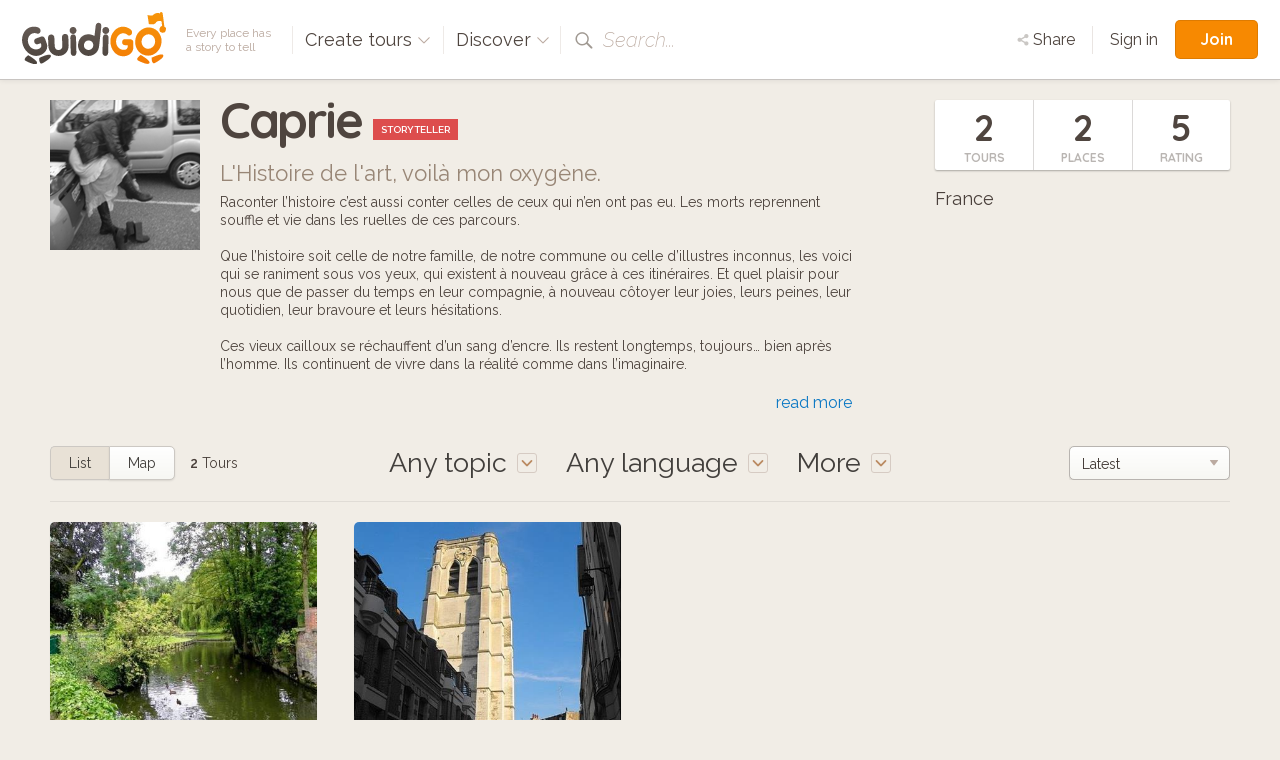

--- FILE ---
content_type: text/html; charset=utf-8
request_url: https://www.guidigo.com/author/Caprie/_iMgI4CoqNJF8e_6keee7MefmIK9B-7lsPlU9xEYviI1-zlzg30EcQ
body_size: 32981
content:

<!DOCTYPE html>
<html lang="en" class="no-js">
<head>
    <!-- Global site tag (gtag.js) - Google Analytics -->

    <meta charset="utf-8">
    <meta http-equiv="X-UA-Compatible" content="IE=edge,chrome=1">
    <title>GuidiGO - Discover or create guided tours for iPhone iPad and Android</title>
    <meta name="viewport" content="width=device-width, initial-scale=1.0, maximum-scale=1.0, user-scalable=no" />
    <meta name="p:domain_verify" content="928e6459aa5a613a58228011cd641348" />
    <link rel="apple-touch-icon" href="/apple-touch-icon.png" />
    <meta name="apple-itunes-app" content="app-id=540673423" />
    
    <link href="/Content/css?v=gcVG5t5dRKK6oUVyQffmylxL3roXRqBMZeFfK9oe1Xg1" rel="stylesheet"/>

    

    <script src="/bundles/modernizr?v=wBEWDufH_8Md-Pbioxomt90vm6tJN2Pyy9u9zHtWsPo1"></script>


    <script>var strMessageAuthenticationRequiredForBookmark = "Please sign-in to add a tour to your favorites.";</script>

    <!--[if IE 9]>
     <link rel="stylesheet" href="/Content/ie9.css">
    <![endif]-->
    <!-- Google Tag Manager -->
    <script>
        (function (w, d, s, l, i) {
            w[l] = w[l] || []; w[l].push({
                'gtm.start':
                    new Date().getTime(), event: 'gtm.js'
            }); var f = d.getElementsByTagName(s)[0],
                j = d.createElement(s), dl = l != 'dataLayer' ? '&l=' + l : ''; j.async = true; j.src =
                    'https://www.googletagmanager.com/gtm.js?id=' + i + dl; f.parentNode.insertBefore(j, f);
        })(window, document, 'script', 'dataLayer', 'GTM-5VPKCB6');</script>
    <!-- End Google Tag Manager -->
</head>

<body class="header-shown fixed-header ">
    <!-- Google Tag Manager (noscript) -->
    <noscript>
        <iframe src="https://www.googletagmanager.com/ns.html?id=GTM-5VPKCB6"
                height="0" width="0" style="display:none;visibility:hidden"></iframe>
    </noscript>
    <!-- End Google Tag Manager (noscript) -->
        <header class="page-header group">
            <div class="page-header-full"> </div>
            <div class="site-subnav">
                <h1 class="guidigo-logo">
                    <a href="/"><img src="/Content/Images/guidigo-logo.svg" alt="GuidiGO" class="Svg"></a>
                </h1>
                <p class="slogan">
                    Every place has<br>a story to tell
                </p>
                <h4 class="ph-link ph-create">
                    <a class="po-trigger" data-popover="create-tours">Create tours <i class="icon icon-drop-small"></i></a>
                    <div class="popover" id="create-tours">
                        <h3 class="popover-title">
                            Create tours
                            <a href="#" class="popover-close">
                                <i class="icon-close"></i>
                            </a>
                        </h3>
                        <div class="create-popover-outer po-content">
                            <ul class="ph-create-menu">
                                <li><a href="/how-it-works">How it works</a></li>
                                <li><a href="/features">Features</a></li>
                                <li><a href="/interactivity-gaming">Interactivity &amp; Gaming</a></li>
                                <li><a href="/ar">Augmented Reality</a></li>
                                
                                <li><a href="/education">GuidiGO for Education</a></li>
                                <li><a href="/pricing">Plans &amp; Pricing</a></li>
                                    <li><a href="/pricing">Start now! <i class="icon icon-arrow-right"></i></a></li>
                            </ul>
                        </div> <!-- .place-popover-outer -->
                    </div> <!-- .popover -->
                </h4>
                
                <div class="ph-link ph-discover">
                    <a class="po-trigger" data-popover="popover-discover">Discover <i class="icon icon-drop-small"></i></a>
                    <div class="popover disable-scroll" id="popover-discover">
                        <div class="place-popover-outer po-content">
                            <h3 class="popover-title">
                                Discover
                                <a href="#" class="popover-close">
                                    <i class="icon-close"></i>
                                </a>
                            </h3>
                            <div class="group">
                                <aside class="place-popover-aside">
                                    <ul class="place-popover-list-big"><li><a class="choose-loc" data-city="Paris" data-country="France" data-location="Paris" href="/discover-tours/France/Paris">Paris</a></li>
<li><a class="choose-loc" data-city="London" data-country="United Kingdom" data-location="London" href="/discover-tours/United%20Kingdom/London">London</a></li>
<li><a class="choose-loc" data-city="San Francisco" data-country="United States" data-location="San Francisco" href="/discover-tours/United%20States/San%20Francisco">San Francisco</a></li>
<li><a class="choose-loc" data-city="Glasgow" data-country="United Kingdom" data-location="Glasgow" href="/discover-tours/United%20Kingdom/Glasgow">Glasgow</a></li>
<li><a class="choose-loc" data-city="Barcelona" data-country="Spain" data-location="Barcelona" href="/discover-tours/Spain/Barcelona">Barcelona</a></li>
<li><a class="choose-loc" data-city="Brussels" data-country="Belgium" data-location="Brussels" href="/discover-tours/Belgium/Brussels">Brussels</a></li>
<li><a class="choose-loc" data-city="Toronto" data-country="Canada" data-location="Toronto" href="/discover-tours/Canada/Toronto">Toronto</a></li>
</ul>
                                </aside>
                                <div class="place-popover-content">
                                    <div class="places-scroll-big places-filter-full">

                                    </div>
                                </div>
                            </div>
                        </div> <!-- .place-popover-outer -->
                    </div> <!-- .popover -->
                </div>
                
                
                <div class="ph-link ph-search">
                    <i class="icon icon-search"></i>
                    <input type="text" class="search-input dn" placeholder="Place, author…" spellcheck="false">
                    <label class="search-label">Search...</label>
                    <a href="#" class="close-search dn"><i class="icon-close-small"></i></a>
                    <div class="search-for dn">
                        <a href="" data-href="/discover-tours/all/all/all"><em>Search for:</em> <b class="search-val"></b></a>
                    </div> <!-- .search-for -->
                </div> <!-- .ph-search -->
                
            </div>
            
<div class="site-meta">
        <div class="sm-share">

            <a class="po-trigger" data-popover="popover-share"> <i class="icon icon-share"></i> Share</a>
            <div class="popover" id="popover-share">
                <div class="share-popover-outer po-content">

                    <h3 class="popover-title">
                        Share on
                        <a href="#" class="popover-close">
                            <i class="icon-close"></i>
                        </a>
                    </h3>

                    <div class="group">

                        <span class="share-icons"
                              data-shorturl="https://guidigowebsite.azurewebsites.net/author/Caprie/_iMgI4CoqNJF8e_6keee7MefmIK9B-7lsPlU9xEYviI1-zlzg30EcQ?lg=en"
                              data-url="https://guidigowebsite.azurewebsites.net/author/Caprie/_iMgI4CoqNJF8e_6keee7MefmIK9B-7lsPlU9xEYviI1-zlzg30EcQ?lg=en"
                              >
                            <a href="#" class="share-fb"><i class="icon icon-facebook"></i></a>
                            <a href="#" class="share-tw"><i class="icon icon-twitter"></i></a>
                            <a href="#" class="share-gp"><i class="icon icon-google-plus"></i></a>
                            <a href="#" class="share-pin"><i class="icon icon-pinterest"></i></a>
                        </span>

                    </div>

                </div> <!-- .place-popover-outer -->
            </div> <!-- .popover -->
        </div> <!-- .sm-share -->
    
        <a href="/Account/Login" class="sm-link sm-sign-in">Sign in</a>
        <a href="/Account/Register" class="button-action button-join">Join</a>
</div>

        </header>
    


<div class="content">

    <div class="author-info group">

    <div class="author-info-content">

        <img src="/Image/DownloadImageForDevice/thumbauthor-pic83f4b45e-c509-4e8b-8b18-22d840b1209d.jpeg/publish/150" alt="" class="author-info-img">

        <div class="author-info-text">
            <h2>Caprie <em style="background-color:#DD4D4D">STORYTELLER</em></h2>
            <h3>L&#39;Histoire de l&#39;art, voil&#224; mon oxyg&#232;ne.</h3>
            <div class="ait-content">Raconter l’histoire c’est aussi conter celles de ceux qui n’en ont pas eu. Les morts reprennent souffle et vie dans les ruelles de ces parcours.<br /><br />Que l’histoire soit celle de notre famille, de notre commune ou celle d’illustres inconnus, les voici qui se raniment sous vos yeux, qui existent à nouveau grâce à ces itinéraires. Et quel plaisir pour nous que de passer du temps en leur compagnie, à nouveau côtoyer leur joies, leurs peines, leur quotidien, leur bravoure et leurs hésitations.<br /><br />Ces vieux cailloux se réchauffent d’un sang d’encre. Ils restent longtemps, toujours… bien après l’homme. Ils continuent de vivre dans la réalité comme dans l’imaginaire.<br /><br />Cependant ces parcours resteraient stériles sans votre participation.  Aussi je souhaite que vous soyez les feuilles, les fleurs et les fruits de cet arbre qu’est notre paysage ancestral. Ensemble, entretenons notre mémoire et retrouvons l’identité de notre patrimoine culturel.</div>
        </div> <!-- .author-info-text -->

    </div> <!-- .author-info-content -->

    <div class="author-info-meta">
        <div class="aim-cont group">
            <span>
                <b>2</b>
                TOURS
            </span>
            <span>
                <b>2</b>
                PLACES
            </span>
            <span>
                <b>5</b>
                RATING
            </span>
        </div> <!-- .aim-cont -->
        <p class="aim-link">
            France
                    </p>
    </div> <!-- .author-info-meta -->

</div> <!-- .author-info -->


    <div class="tour-view-controls group">
        
<div class="tvc-main">
    <div class="subtitle-select subtitle-select-topics">
        <a class="po-trigger" data-popover="popover-topics"><span class="choose-topic-value">Any topic</span> <i class="icon icon-drop-big"></i></a>
        <div class="popover" id="popover-topics">
            <div class="topics-popover-outer po-content">
                <h3 class="popover-title">
                    Topics
                    <a href="#" class="popover-close">
                        <i class="icon-close"></i>
                    </a>
                </h3>
                <ul class="topics-popover-list"></ul>
            </div> <!-- .place-popover-outer -->
        </div> <!-- .popover -->
    </div> <!-- .subtitle-select -->
    <div class="subtitle-select subtitle-select-lang">
        <a class="po-trigger" data-popover="popover-languages"><span class="check-lang-value" id="check-lang-value" data-default="Any language">Any language</span> <i class="icon icon-drop-big"></i></a>
        <div class="popover" id="popover-languages">
            <div class="languages-popover-outer po-content">
                <h3 class="popover-title">
                    Languages
                    <a href="#" class="popover-close">
                        <i class="icon-close"></i>
                    </a>
                </h3>
                <ul class="languages-popover-list"></ul>
            </div> <!-- .place-popover-outer -->
        </div> <!-- .popover -->
    </div> <!-- .subtitle-select -->
    <div class="subtitle-select subtitle-select-more">
        <a class="po-trigger po-trigger-more" data-popover="popover-filters">More <i class="icon icon-drop-big"></i></a>
        <div class="popover" id="popover-filters">
            <div class="filters-popover-outer po-content">
                <h3 class="popover-title">
                    More filters
                    <a href="#" class="popover-close">
                        <i class="icon-close"></i>
                    </a>
                </h3>
                
                <div class="filter-container filter-uno">
                    <input type="checkbox" id="check-interactive" name="interactive" >
                    <label for="check-interactive"><span class="icon-checkmark"></span>Only game tours</label>
                    <p class="filter-desc">
                        trivia quiz, treasure hunt...
                    </p>
                </div> <!-- .filter-container -->
                <div class="filter-container">
                    <input type="checkbox" id="check-audio" name="check-audio" >
                    <label for="check-audio"><span class="icon-checkmark"></span>Only audio tours</label>
                </div> <!-- .filter-container -->

                <div class="filter-container">
                    <p class="dur-default">Duration: <b><span class="dur-value">8</span> hours</b> max</p>
                    <p class="dur-more dn">Duration: <b>All</b></p>
                    <div class="noUiSlider slider-duration" data-value=""></div>
                </div> <!-- .filter-container -->
                <div class="filter-container">
                    <p class="len-default">Length: <b><span class="len-value">6</span>km</b> max</p>
                    <p class="len-more dn">Length: <b>All</b></p>
                    <div class="noUiSlider slider-length" data-value=""></div>
                </div> <!-- .filter-container -->
            </div> <!-- .place-popover-outer -->
        </div> <!-- .popover -->
    </div> <!-- .subtitle-select -->
</div> <!-- .tvc-main -->
<aside class="tvc-aside">

    <div class="tvc-meta">
        <div class="list-map-switch">
            <a  class="lm-switch lm-switch-left lm-switch-list lm-switch-selected"><em>List</em></a>
            <a href=/author-map/Caprie/_iMgI4CoqNJF8e_6keee7MefmIK9B-7lsPlU9xEYviI1-zlzg30EcQ class="lm-switch lm-switch-map lm-switch-right  "><em>Map</em></a>
        </div> <!-- .list-map-switch -->
            <p class="tour-items-results">
                <b>2</b> Tours
            </p>
    </div> <!-- .tvc-meta -->
    <div class="tour-items-sort">
            <div class="selectbox">
                <select id="order-by">
                        <option value="latest" >Latest</option>
                        <option value="rating" >Top rated</option>
                        <option value="downloads" >Most downloaded</option>
                </select>
            </div>

    </div> <!-- .tour-items-sort -->
</aside> <!-- .tvc-aside -->

    </div> <!-- .tour-view-controls -->

</div> <!-- .content -->

<section class="content">

    <div class="group grid4 tour-items">

    </div> <!-- .grid -->

</section>

<div class="content cont-cent cont-showmore">
    <a class="big-btn load-more-btn" style="display:none">Show more</a>
    <img src="/Content/Images/preload.gif" class="load-more" />
</div>


    
<footer class="site-footer">
    <div class="site-footer-main" id="footer">
        <div class="content-footer group">
            <div class="reinvented group">
                <img src="/Content/Images/reinvented-img.png" alt="" class="reinvented-img">
                <div class="reinvented-desc">
                    <h3 class="reinvented-title">Visitor Experience, reinvented.</h3>
                    <p class="reinvented-text">Download and follow immersive tours and games</p>
                    <div class="re-store-icons">
                        <a href="https://itunes.apple.com/app/guidigo/id540673423?mt=8" target="_blank"><img src="/Content/Images/app-store.png" alt="iPhone app, iPad app"></a>
                        <a href="https://play.google.com/store/apps/details?id=com.guidigo" target="_blank"><img src="/Content/Images/google-play.png" alt="Android app"></a>
                        
                    </div>
                </div> <!-- .reinvented-desc -->
            </div> <!-- .reinvented -->
            <div class="footer-main-links">
                <div class="fml-1-3">
                    <h3 class="fml-title">Popular</h3>
                    <ul><li><a class="choose-loc" data-city="Paris" data-country="France" data-location="Paris" href="/discover-tours/France/Paris">Paris</a></li>
<li><a class="choose-loc" data-city="London" data-country="United Kingdom" data-location="London" href="/discover-tours/United%20Kingdom/London">London</a></li>
<li><a class="choose-loc" data-city="San Francisco" data-country="United States" data-location="San Francisco" href="/discover-tours/United%20States/San%20Francisco">San Francisco</a></li>
<li><a class="choose-loc" data-city="Glasgow" data-country="United Kingdom" data-location="Glasgow" href="/discover-tours/United%20Kingdom/Glasgow">Glasgow</a></li>
<li><a class="choose-loc" data-city="Barcelona" data-country="Spain" data-location="Barcelona" href="/discover-tours/Spain/Barcelona">Barcelona</a></li>
<li><a class="choose-loc" data-city="Brussels" data-country="Belgium" data-location="Brussels" href="/discover-tours/Belgium/Brussels">Brussels</a></li>
<li><a class="choose-loc" data-city="Toronto" data-country="Canada" data-location="Toronto" href="/discover-tours/Canada/Toronto">Toronto</a></li>
</ul>
                </div>
                <div class="fml-1-3">
                    <h3 class="fml-title">Rankings</h3>
                    <ul>
                        <li><a href="/discover-tours/all/all/all?order=downloads">Most downloaded</a></li>
                        
                        <li><a href="/discover-tours/all/all/all?order=latest">Latest</a></li>
                        <li><a href="/discover-tours/all/all/all?order=rating">Top rated</a></li>
                        
                        <li><a href="/discover-tours/all/all/all?onlyFree=True">Free tours</a></li>
                        <li><a href="/discover-tours/all/all/all">All tours</a></li>
                    </ul>
                </div>
                <div class='fml-1-3'>
                <h3 class='fml-title'>Topics</h3>
                <ul>
                    <li><a href='/discover-tours'>Any topic</a></li>
                    <li><a href='/discover-tours/all/all/History' class='choose-topic'>History</a></li>
<li><a href='/discover-tours/all/all/Arts' class='choose-topic'>Arts</a></li>
<li><a href='/discover-tours/all/all/Kids%C2%A0-Families' class='choose-topic'>Kids & Families</a></li>
<li><a href='/discover-tours/all/all/Life-Style' class='choose-topic'>Life Style</a></li>
<li><a href='/discover-tours/all/all/Nature' class='choose-topic'>Nature</a></li>

                </ul>
            </div>
            </div>
        </div> <!-- .site-footer-content -->
    </div>
    <div class="site-footer-meta">
        <div class="content-footer-meta group">
            <div class="guidigo-logo-small">
                <a href="/">
                    <img src="/Content/Images/guidigo-logo-small.svg" alt="GuidiGO">
                </a>
                <div class="fmi-social">
                    <h4 class="fmi-title">Follow GuidiGO</h4>
                    <div class="social-links group">
                        <a href="https://twitter.com/guidigo_app" target="_blank"><img src="/Content/Images/twitter.png" alt="Twitter"></a>
                        
                        <a href="http://blog.guidigo.com/" target="_blank"><img src="/Content/Images/wordpress.png" alt="Blog"></a>
                        

                    </div>
                </div>

            </div>
            <div class="footer-meta-info group">
                <div class="fmi-meta-links group">
                    <div class="fmi-1-3">
                        <h4 class="fmi-title">Experience</h4>
                        <ul>
                            
                            <li><a href="/discover-tours/all/all/all">Discover tours</a></li>
                            
                            
                            <li><a href="/authors">Authors</a></li>
                            
                        </ul>
                    </div>
                    <div class="fmi-1-3 fmi-publish">
                        <h4 class="fmi-title">Publish</h4>
                        <ul>
                            
                            <li><a href="/how-it-works">How it works</a></li>
                            <li><a href="/features">Features</a></li>
                            <li><a href="/interactivity-gaming">Interactivity &amp; Gaming</a></li>
                            <li><a href="/ar">Augmented Reality</a></li>
                            
                            <li><a href="/pricing">Plans &amp; Pricing</a></li>
                        </ul>
                    </div>
                    <div class="fmi-1-3">
                        <h4 class="fmi-title">Info</h4>
                        <ul>
                            <li><a href="/about-us">About GuidiGO</a></li>
                            <li><a href="/education">Education</a></li>
                            <li><a href="http://blog.guidigo.com/blog/category/news/" target="_blank">Press</a></li>
                            <li><a href="/guidelines">Community Guidelines</a></li>
                            <li><a href="/terms">Terms &amp; Conditions</a></li>
                            <li><a href="/privacy">Privacy Policy</a></li>
                            <li><a href="/Contact/_iMgI4CoqNJF8e_6keee7MefmIK9B-7lsPlU9xEYviI1-zlzg30EcQ">Contact us</a></li>
                        </ul>
                    </div>
                </div> <!-- .fmi-meta-links -->
                <div class="fmi-social">
                    <h4 class="fmi-title">Our Other Brands</h4>
                    <div style="" class="footer-senar-link"><a href="https://www.senar.io/" target="_blank">senar.io</a>: Training in mobile AR</div>
                    <div style="" class="footer-senar-link"><a href="https://www.frameit.ar/" target="_blank">frameit.ar</a>: Artwork Preview in Mobile AR</div>
                </div>
            </div> <!--.footer-meta-info -->
            <div class="footer-copy">
                <div class="fc-labels">
                    <div class="fc-selects">
                        <div class="selectbox">
                            <select id="language-site" name="language-site"><option selected="selected" value="en">English</option>
<option value="fr">Fran&#231;ais</option>
</select>
                        </div>
                        
                    </div> <!-- .fc-selects -->
                    <p>
                        Copyright &copy; 2012-2026 GuidiGO, Inc.<br>GuidiGO mark is a registered trademark of GuidiGO.<br>All rights reserved.
                    </p>
                    <p style="display:none">
                        <a href="/fr">fr</a> -
                        <a href="/en">en</a>
                    </p>
                </div> <!-- .fc-labels -->
            </div> <!-- .footer-copy -->
        </div> <!-- .content-footer-meta -->
    </div> <!-- .site-footer-meta -->
</footer>



    <div class="alert-box-container alert-box-container-unobtrusive">
        <div class="alert-box">

        </div>
    </div>

    <div class="loading-msg-container-center dn">

        <div class="loading-msg">
            <img src="/Content/Images/working.gif" alt=""> Working…
        </div>

    </div>


    
    <script>
        var guidigo = {
            baseUrl: '/',
            imageUrl: function (image, size, type) {
                return '/Image/DownloadImageForDevice/' + image + "/" + (!type ? "thumb" : "temp") + "/" + size;
            }
        }
    </script>

    <script src="//ajax.googleapis.com/ajax/libs/jquery/1.9.1/jquery.min.js"></script>
    <script>window.jQuery || document.write('<script src="/Scripts/vendor/jquery-1.9.1.min.js"><\/script>')</script>
    <script>
        $.browser = { msie: (navigator.appName == 'Microsoft Internet Explorer') ? true : false }
    </script>
    <script src="/bundles/plugins?v=pu2u3wetQ4ro06cqu4KVSZiode_y9IBp6R0kXSCMByw1"></script>
<script src="/Scripts/plugins/froogaloop2.min.js"></script>
<script src="/Scripts/plugins/media.match.min.js"></script>
<script src="/Scripts/plugins/jquery.cycle2.min.js"></script>
<script src="/Scripts/plugins/jquery.nanoscroller.min.js"></script>
<script src="/Scripts/plugins/owl.carousel.min.js"></script>
<script src="/Scripts/plugins/jquery.nouislider.min.js"></script>
<script src="/Scripts/plugins/enquire.min.js"></script>
<script src="/Scripts/plugins/jquery.raty.min.js"></script>
<script src="/Scripts/plugins/waypoints.min.js"></script>
<script src="/Scripts/plugins/typeahead.js"></script>
<script src="/Scripts/plugins/hogan.js"></script>


    <script>

        guidigo.ratyOptions = {
            score: function () {
                return $(this).attr('data-score');
            },
            path: '/Content/Images',
            half: true,
            size: 16,
            readOnly: true,
            starHalf: 'star-half.svg',
            starOff: 'star-off.svg',
            starOn: 'star-on.svg',
            hints: ['', '', '', '', ''],
            space: false
        };

        $(function () {
            $.ajaxSetup({
                cache: false,
                async: true
            });
            $.get('/Discover/Places', { lang: 'all' }, function (result) {
                $(".places-filter-full")
                    .html(result)
                    .addClass("nano")
                    .nanoScroller({
                        alwaysVisible: true,
                        preventPageScrolling: true,
                        iOSNativeScrolling: true
                    });
            });
            $("#currency-site").change(function () {
                $.post('/Account/UpdateCurrency', { currency: $(this).val() }).done(function (json) {
                    if (json === true) {
                        window.scrollTo(0, 0);
                        location.reload();
                    }
                });
            });

            $("#language-site").change(function () {
                var lang = $(this).val();
                $.post('/Account/UpdateLanguage', { lang: $(this).val() }).done(function (json) {
                    if (json === true) {
                        window.scrollTo(0, 0);
                        if (window.location.search.indexOf("lg=") > -1) {
                            insertParam("lg", lang);
                        } else {
                            location.reload();
                        }


                        //
                    }
                });
            });
            function insertParam(key, value) {
                key = encodeURI(key); value = encodeURI(value);

                var kvp = document.location.search.substr(1).split('&');

                var i = kvp.length; var x; while (i--) {
                    x = kvp[i].split('=');

                    if (x[0] == key) {
                        x[1] = value;
                        kvp[i] = x.join('=');
                        break;
                    }
                }

                if (i < 0) { kvp[kvp.length] = [key, value].join('='); }

                //this will reload the page, it's likely better to store this until finished
                document.location.search = kvp.join('&');
            }

        });
    </script>
    
    <script>var strReadMore = "read more";var strReadLess = "read less";</script>

    <script src="/Scripts/plugins/readmore.min.js"></script>
<script src="/Scripts/author-profile.js"></script>
<script src="/Scripts/guidigo.tourlist.plugin.js"></script>
<script src="/Scripts/plugins/parsley.js"></script>

    <script>
        var guidigo = guidigo || {};
        //guidigo.discoverMode = "list";
        guidigo.dataUrl = '/Author/GridData';
        guidigo.savedParams = {"authorId":"_iMgI4CoqNJF8e_6keee7MefmIK9B-7lsPlU9xEYviI1-zlzg30EcQ","name":"Caprie","topic":null,"start":0,"itemsPerPage":12,"order":null,"lang":"all"};
        var _inCallback = false;
        var _withReset = false;
        var _scrollLoading = false;
        var _firstLoad = true;
        $(function () {
            loadGrid();

        });
        var loadGrid = function (params) {
            $.extend(guidigo.savedParams, params);
            if (guidigo.xhr)
                guidigo.xhr.abort();

            guidigo.xhr = $.get(guidigo.dataUrl, guidigo.savedParams).done(function (rows, status, xhr) {

                _inCallback = false;
                if (!rows || rows.trim() == "") {
                    $(".load-more").hide();
                    $(".load-more-btn").hide();
                    if (_withReset) {
                        $(".tour-items").html("No results matched your search.");
                    }
                    return;
                }
                guidigo.tourCount = Math.floor(xhr.getResponseHeader('X-Total-Row-Count'));

                if (_withReset) {
                    $(".tour-items").html(rows);
                    _withReset = false;
                    _scrollLoading = false;

                } else {
                    $(".tour-items").append(rows);
                }
                loadFilters();
                $(".tour-items-results b").html(guidigo.tourCount);
                $('.tim-fav').unbind('click');
                $('.tim-fav').bind('click', function () {
                    $(this).toggleClass("tim-fav-active");
                    return false;
                });
                bindTourCover();
                debugger;

                if (guidigo.savedParams.start + guidigo.savedParams.itemsPerPage > guidigo.tourCount) {
                    $(".load-more").hide();

                    if (!_scrollLoading) {
                        $(".load-more-btn").hide();
                    }
                } else {
                    if (!_scrollLoading || _firstLoad) {
                        $(".load-more-btn").show();
                        $(".load-more").hide();
                    }
                }

                _firstLoad = false;
            });

        };



    </script>

    <script type="text/javascript">
        $(function () {
            $(".apply-form").submit(function (e) {
                var $form = $(this);
                // We check if jQuery.validator exists on the form
                if (!$form.valid || $form.valid()) {
                    //$(".signin-loader").show();
                    //$(".signin-button").hide();

                    $.post($form.attr('action'), $form.serializeArray()).done(function (json) {
                        json = json || {};
                        if (json.success) {

                            $('#contact-form-content').hide();
                            $('#contact-form-congrats').show();
                            $('#contact-popup').trigger('reposition');
                        } else if (json.errors) {
                            var items = $.map(json.errors, function (error) {
                                return error + '<br />';
                            }).join('');
                            $(".post-error").html(items);
                            ////alert(items);
                            //$(".signin-loader").hide();
                            //$(".signin-button").show();
                        }
                    });
                } else {
                }
                e.preventDefault();
            });
        });

        $(function () {
            $("#send-copy").change(function () {
                $("#SendCopy").val($(this).is(":checked") ? "true" : "false");
            });
        })
    </script>

</body>
</html>


--- FILE ---
content_type: text/html; charset=utf-8
request_url: https://www.guidigo.com/Author/GridData?authorId=_iMgI4CoqNJF8e_6keee7MefmIK9B-7lsPlU9xEYviI1-zlzg30EcQ&name=Caprie&topic=&start=0&itemsPerPage=12&order=&lang=all&_=1769128403252
body_size: 13072
content:
    <div class="col">
        <div itemtype="http://schema.org/Product" itemscope class="tour-item" data-tourid="RHQxAG7cQk0">
    <div style="display:none">
        <span itemprop="image">https://guidigo.blob.core.windows.net/studio-tour-publish/thumb6bdc553b-24f2-4cf5-bf8b-cc91cbe4a8aecover-428px.jpeg?sv=2015-12-11&amp;sr=c&amp;sig=L%2BwJK2pP0cuTb8ELkkhI%2BNNxwR1D5z%2Bel%2BIB7iv%2FwIk%3D&amp;se=2026-01-24T00%3A33%3A24Z&amp;sp=r</span>
        <span itemprop="name">Briques &#224; Roncq</span>
        <span itemprop="description">Roncq une cit&#233; ancienne qui a fait fortune &#224; l’&#232;re de l’industrie gr&#226;ce au textile. On croise partout dans le bourg des vestiges de cette &#233;poque, des maisons de ma&#238;tre remarquables, mais aussi des esp...</span>

        <span itemprop="offers" itemtype="http://schema.org/Offer" itemscope>
            <meta itemprop="priceCurrency" content="USD" />
            <meta itemprop="price" content="0" />
            
        </span>
    </div>
    <div class="tour-img" href="/Tour/France/Roncq/Briques-a-Roncq/RHQxAG7cQk0">
        
        <img src="[data-uri]"
             data-src="https://guidigo.blob.core.windows.net/studio-tour-publish/thumb6bdc553b-24f2-4cf5-bf8b-cc91cbe4a8aecover-428px.jpeg?sv=2015-12-11&amp;sr=c&amp;sig=L%2BwJK2pP0cuTb8ELkkhI%2BNNxwR1D5z%2Bel%2BIB7iv%2FwIk%3D&amp;se=2026-01-24T00%3A33%3A24Z&amp;sp=r"
             class="postload-img">
            <a href="#" class="tim-open">i</a>
        <div class="tour-item-badges">
            <br>
        </div> <!-- .tour-item-badges -->
            <div class="tour-item-meta">
                    <div class="tim-stats">
                        <span class="rating awaiting-rating" data-score="5"></span>
<span class="tim-audio"><i class="icon icon-audio-big"></i></span>                        <span class="tim-price">Free</span>
                        
                        <a href="#" class="tim-close"><i class="icon icon-close"></i></a>
                    </div>
                    <div class="tim-desc">
                        <p>
                            Roncq une cité ancienne qui a fait fortune à l’ère de l’industrie grâce au textile. On croise partout dans le bourg des vestiges de cette époque, des maisons de maître remarquables...
                        </p>
                    </div>
                    <div class="tim-action">
                        <a href="#" class="tim-fav"><i class="icon icon-heart"></i></a>
                    </div>
            </div> <!-- .tour-item-meta -->



    </div>
    <a href="/discover-tours/France/Roncq/all/fr" class="tour-loc">
        Roncq, France
    </a>
    <h3 class="tour-title">
        <a href="/Tour/France/Roncq/Briques-a-Roncq/RHQxAG7cQk0" itemprop="url">Briques &#224; Roncq</a>
    </h3>
    <aside class="tour-author group" itemprop="author" itemscope itemtype="http://schema.org/Person">
        <span itemprop="name" style="display:none">Caprie</span>

        <a href="/author/Caprie/_iMgI4CoqNJF8e_6keee7MefmIK9B-7lsPlU9xEYviI1-zlzg30EcQ" class="author-img">
            <img src="https://guidigo.blob.core.windows.net/studio-tour-publish/thumbauthor-pic83f4b45e-c509-4e8b-8b18-22d840b1209d-60px.jpeg?sv=2015-12-11&amp;sr=c&amp;sig=L%2BwJK2pP0cuTb8ELkkhI%2BNNxwR1D5z%2Bel%2BIB7iv%2FwIk%3D&amp;se=2026-01-24T00%3A33%3A24Z&amp;sp=r" alt="" itemprop="image">
            
        </a>
        <div class="author-desc">
            <h4><a href="/author/Caprie/_iMgI4CoqNJF8e_6keee7MefmIK9B-7lsPlU9xEYviI1-zlzg30EcQ" itemprop="url">Caprie</a></h4>
            <p class="author-desc-text" itemprop="description">
                L&#39;Histoire de l&#39;art, voil&#224; mon oxyg&#232;ne.
            </p>
            <span class="a-label a-label-publisher" style="background-color:#DD4D4D">
                Storyteller
            </span>
        </div>
    </aside> <!-- .tour-author -->
</div> <!-- .tour-item -->
    </div>
    <div class="col">
        <div itemtype="http://schema.org/Product" itemscope class="tour-item" data-tourid="2LrYY1rhqnM">
    <div style="display:none">
        <span itemprop="image">https://guidigo.blob.core.windows.net/studio-tour-publish/thumbeb7129ba-20ac-40f1-b313-6cc69021345ecover-428px.jpeg?sv=2015-12-11&amp;sr=c&amp;sig=L%2BwJK2pP0cuTb8ELkkhI%2BNNxwR1D5z%2Bel%2BIB7iv%2FwIk%3D&amp;se=2026-01-24T00%3A33%3A24Z&amp;sp=r</span>
        <span itemprop="name">Eglise Sainte Catherine de Lille</span>
        <span itemprop="description">L’&#233;difice se niche au d&#233;tour d’un parvis charmant. On est dans une partie du Vieux-Lille bien plus s&#233;duisante que les art&#232;res bobo-carte postale avec ses boutiques de luxe, dans l’une des paroisses le...</span>

        <span itemprop="offers" itemtype="http://schema.org/Offer" itemscope>
            <meta itemprop="priceCurrency" content="USD" />
            <meta itemprop="price" content="0" />
            
        </span>
    </div>
    <div class="tour-img" href="/Tour/France/Lille/Eglise-Sainte-Catherine-de-Lille/2LrYY1rhqnM">
        
        <img src="[data-uri]"
             data-src="https://guidigo.blob.core.windows.net/studio-tour-publish/thumbeb7129ba-20ac-40f1-b313-6cc69021345ecover-428px.jpeg?sv=2015-12-11&amp;sr=c&amp;sig=L%2BwJK2pP0cuTb8ELkkhI%2BNNxwR1D5z%2Bel%2BIB7iv%2FwIk%3D&amp;se=2026-01-24T00%3A33%3A24Z&amp;sp=r"
             class="postload-img">
            <a href="#" class="tim-open">i</a>
        <div class="tour-item-badges">
            <br>
        </div> <!-- .tour-item-badges -->
            <div class="tour-item-meta">
                    <div class="tim-stats">
                        <span class="rating awaiting-rating" data-score="0"></span>
<span class="tim-audio"><i class="icon icon-audio-big"></i></span>                        <span class="tim-price">Free</span>
                        
                        <a href="#" class="tim-close"><i class="icon icon-close"></i></a>
                    </div>
                    <div class="tim-desc">
                        <p>
                            L’édifice se niche au détour d’un parvis charmant. On est dans une partie du Vieux-Lille bien plus séduisante que les artères bobo-carte postale avec ses boutiques de luxe, dans l’...
                        </p>
                    </div>
                    <div class="tim-action">
                        <a href="#" class="tim-fav"><i class="icon icon-heart"></i></a>
                    </div>
            </div> <!-- .tour-item-meta -->



    </div>
    <a href="/discover-tours/France/Lille/all/fr" class="tour-loc">
        Lille, France
    </a>
    <h3 class="tour-title">
        <a href="/Tour/France/Lille/Eglise-Sainte-Catherine-de-Lille/2LrYY1rhqnM" itemprop="url">Eglise Sainte Catherine de Lille</a>
    </h3>
    <aside class="tour-author group" itemprop="author" itemscope itemtype="http://schema.org/Person">
        <span itemprop="name" style="display:none">Caprie</span>

        <a href="/author/Caprie/_iMgI4CoqNJF8e_6keee7MefmIK9B-7lsPlU9xEYviI1-zlzg30EcQ" class="author-img">
            <img src="https://guidigo.blob.core.windows.net/studio-tour-publish/thumbauthor-pic83f4b45e-c509-4e8b-8b18-22d840b1209d-60px.jpeg?sv=2015-12-11&amp;sr=c&amp;sig=L%2BwJK2pP0cuTb8ELkkhI%2BNNxwR1D5z%2Bel%2BIB7iv%2FwIk%3D&amp;se=2026-01-24T00%3A33%3A24Z&amp;sp=r" alt="" itemprop="image">
            
        </a>
        <div class="author-desc">
            <h4><a href="/author/Caprie/_iMgI4CoqNJF8e_6keee7MefmIK9B-7lsPlU9xEYviI1-zlzg30EcQ" itemprop="url">Caprie</a></h4>
            <p class="author-desc-text" itemprop="description">
                L&#39;Histoire de l&#39;art, voil&#224; mon oxyg&#232;ne.
            </p>
            <span class="a-label a-label-publisher" style="background-color:#DD4D4D">
                Storyteller
            </span>
        </div>
    </aside> <!-- .tour-author -->
</div> <!-- .tour-item -->
    </div>
